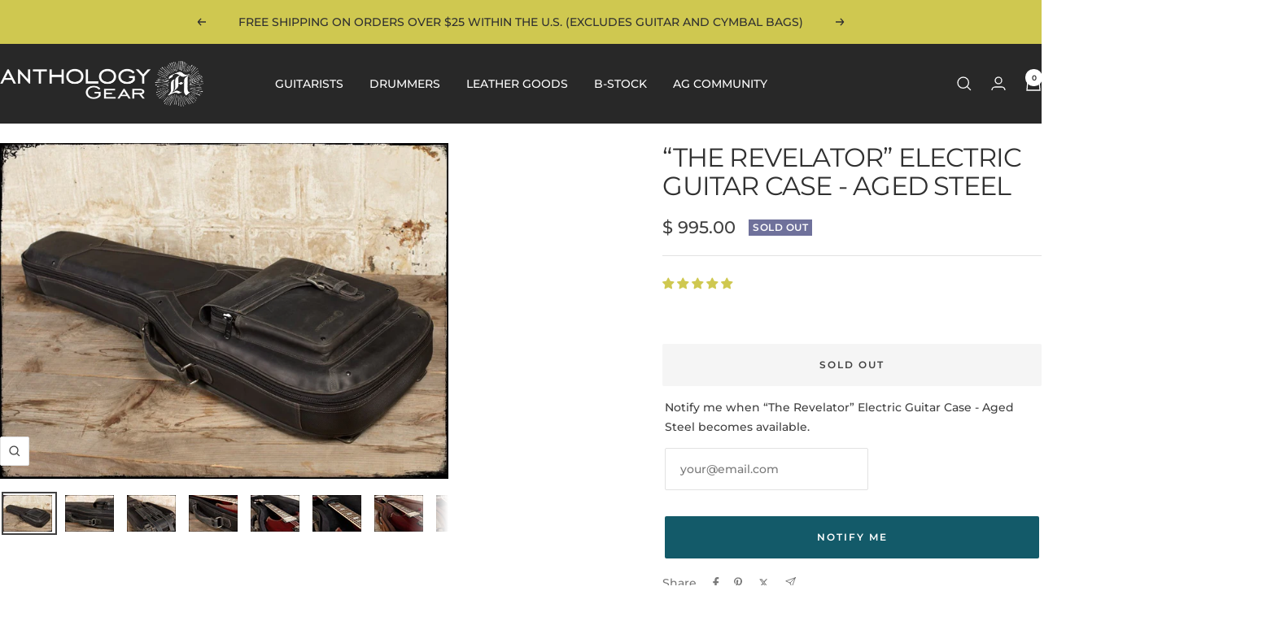

--- FILE ---
content_type: text/javascript; charset=utf-8
request_url: https://www.anthologygearwear.com/products/leather-guitar-case-aged-steel.js
body_size: 1282
content:
{"id":407194688,"title":"“The Revelator” Electric Guitar Case - Aged Steel","handle":"leather-guitar-case-aged-steel","description":"\u003cp\u003e“The Revelator” was designed as a special hybrid between a gig bag and a hard shell case. Inside “The Revelator” leather guitar case, your guitar sits in a bed of comfort. Outside, like a hard shell case, “The Revelator” affords total protection under the most extreme conditions.\u003c\/p\u003e\n\u003cp\u003eBuilt for standard body electric guitars, ie. Les Pauls, Tele's, Strat's, etc. If you have questions about whether your guitar will fit, see dimensions below.\u003c\/p\u003e\n\u003ch2\u003eLEATHER ELECTRIC GUITAR CASE FEATURES\u003c\/h2\u003e\n\u003cp\u003e• Thickly padded soft interior with high-grade, ultra plush suede\u003cbr\u003e • Pliable, shock absorbing exterior cage for maximum protection\u003cbr\u003e • Neck support system with stabilizing strap\u003cbr\u003e • Multi-pocket front pouch (10.5\" x 10.5\" x 2\")\u003cbr\u003e • Padded ergonomic handle, steel reinforced at the body for durability\u003cbr\u003e • 2 padded removable shoulder straps\u003cbr\u003e • Zippered back pouch for sheet music or laptop\u003cbr\u003e • Interior protection pads at headstock and tail peg\u003cbr\u003e • Highest grade full-grain leather\u003cbr\u003e • Highest industrial grade thread\u003cbr\u003e • Rivet support at stress points\u003cbr\u003e • Heavy duty zippers\u003c\/p\u003e\n\u003ch3\u003e\n\u003cem\u003eDimensions\u003c\/em\u003e:\u003c\/h3\u003e\n\u003cp\u003e\u003cstrong\u003eWeight\u003c\/strong\u003e: \u003cbr\u003e• 10 lbs.\u003c\/p\u003e\n\u003cp\u003e\u003cstrong\u003eExterior\u003c\/strong\u003e:\u003cbr\u003e • Length - 42\"\u003cbr\u003e • Width - Lower Bout 16\"\u003cbr\u003e • Depth - body 6\", incl. pouch 8\"\u003c\/p\u003e\n\u003cp\u003e\u003cstrong\u003eInterior\u003c\/strong\u003e:\u003cbr\u003e • Length - 40\" (neck only 24\")\u003cbr\u003e • Width - 14\"\u003cbr\u003e • Depth - 3\"\u003c\/p\u003e","published_at":"2015-01-19T06:23:00-08:00","created_at":"2015-01-19T06:23:10-08:00","vendor":"Anthology Gear Wear","type":"Guitar Case","tags":["meta-related-collection-guitar-cases","reverbsync:off"],"price":99500,"price_min":99500,"price_max":99500,"available":false,"price_varies":false,"compare_at_price":0,"compare_at_price_min":0,"compare_at_price_max":0,"compare_at_price_varies":false,"variants":[{"id":1110870112,"title":"Default Title","option1":"Default Title","option2":null,"option3":null,"sku":"RG-SB-ELE-AS","requires_shipping":true,"taxable":true,"featured_image":null,"available":false,"name":"“The Revelator” Electric Guitar Case - Aged Steel","public_title":null,"options":["Default Title"],"price":99500,"weight":18597,"compare_at_price":0,"inventory_quantity":0,"inventory_management":"shopify","inventory_policy":"deny","barcode":"","requires_selling_plan":false,"selling_plan_allocations":[]}],"images":["\/\/cdn.shopify.com\/s\/files\/1\/0744\/3709\/products\/the-revelator-aged-steel-1.jpg?v=1549215966","\/\/cdn.shopify.com\/s\/files\/1\/0744\/3709\/products\/the-revelator-aged-steel-2.jpg?v=1549215974","\/\/cdn.shopify.com\/s\/files\/1\/0744\/3709\/products\/the-revelator-aged-steel-3.jpg?v=1549215981","\/\/cdn.shopify.com\/s\/files\/1\/0744\/3709\/products\/the-revelator-aged-steel-4.jpg?v=1549215991","\/\/cdn.shopify.com\/s\/files\/1\/0744\/3709\/products\/the-revelator-aged-steel-5.jpg?v=1549216002","\/\/cdn.shopify.com\/s\/files\/1\/0744\/3709\/products\/the-revelator-aged-steel-6.jpg?v=1549216015","\/\/cdn.shopify.com\/s\/files\/1\/0744\/3709\/products\/the-revelator-black-whiskey-5.jpg?v=1511674176","\/\/cdn.shopify.com\/s\/files\/1\/0744\/3709\/products\/the-revelator-black-whiskey-6.jpg?v=1511674176"],"featured_image":"\/\/cdn.shopify.com\/s\/files\/1\/0744\/3709\/products\/the-revelator-aged-steel-1.jpg?v=1549215966","options":[{"name":"Title","position":1,"values":["Default Title"]}],"url":"\/products\/leather-guitar-case-aged-steel","media":[{"alt":"Leather Guitar Case for Electric Guitar","id":11270062124,"position":1,"preview_image":{"aspect_ratio":1.332,"height":751,"width":1000,"src":"https:\/\/cdn.shopify.com\/s\/files\/1\/0744\/3709\/products\/the-revelator-aged-steel-1.jpg?v=1549215966"},"aspect_ratio":1.332,"height":751,"media_type":"image","src":"https:\/\/cdn.shopify.com\/s\/files\/1\/0744\/3709\/products\/the-revelator-aged-steel-1.jpg?v=1549215966","width":1000},{"alt":"Leather Guitar Case for Electric Guitar","id":11270094892,"position":2,"preview_image":{"aspect_ratio":1.332,"height":751,"width":1000,"src":"https:\/\/cdn.shopify.com\/s\/files\/1\/0744\/3709\/products\/the-revelator-aged-steel-2.jpg?v=1549215974"},"aspect_ratio":1.332,"height":751,"media_type":"image","src":"https:\/\/cdn.shopify.com\/s\/files\/1\/0744\/3709\/products\/the-revelator-aged-steel-2.jpg?v=1549215974","width":1000},{"alt":"Leather Guitar Case for Electric Guitar","id":11270127660,"position":3,"preview_image":{"aspect_ratio":1.332,"height":751,"width":1000,"src":"https:\/\/cdn.shopify.com\/s\/files\/1\/0744\/3709\/products\/the-revelator-aged-steel-3.jpg?v=1549215981"},"aspect_ratio":1.332,"height":751,"media_type":"image","src":"https:\/\/cdn.shopify.com\/s\/files\/1\/0744\/3709\/products\/the-revelator-aged-steel-3.jpg?v=1549215981","width":1000},{"alt":"Leather Guitar Case for Electric Guitar","id":11270160428,"position":4,"preview_image":{"aspect_ratio":1.332,"height":751,"width":1000,"src":"https:\/\/cdn.shopify.com\/s\/files\/1\/0744\/3709\/products\/the-revelator-aged-steel-4.jpg?v=1549215991"},"aspect_ratio":1.332,"height":751,"media_type":"image","src":"https:\/\/cdn.shopify.com\/s\/files\/1\/0744\/3709\/products\/the-revelator-aged-steel-4.jpg?v=1549215991","width":1000},{"alt":"Leather Guitar Case for Electric Guitar","id":11270193196,"position":5,"preview_image":{"aspect_ratio":1.332,"height":751,"width":1000,"src":"https:\/\/cdn.shopify.com\/s\/files\/1\/0744\/3709\/products\/the-revelator-aged-steel-5.jpg?v=1549216002"},"aspect_ratio":1.332,"height":751,"media_type":"image","src":"https:\/\/cdn.shopify.com\/s\/files\/1\/0744\/3709\/products\/the-revelator-aged-steel-5.jpg?v=1549216002","width":1000},{"alt":"Leather Guitar Case for Electric Guitar","id":11270225964,"position":6,"preview_image":{"aspect_ratio":1.332,"height":751,"width":1000,"src":"https:\/\/cdn.shopify.com\/s\/files\/1\/0744\/3709\/products\/the-revelator-aged-steel-6.jpg?v=1549216015"},"aspect_ratio":1.332,"height":751,"media_type":"image","src":"https:\/\/cdn.shopify.com\/s\/files\/1\/0744\/3709\/products\/the-revelator-aged-steel-6.jpg?v=1549216015","width":1000},{"alt":null,"id":11270258732,"position":7,"preview_image":{"aspect_ratio":1.332,"height":751,"width":1000,"src":"https:\/\/cdn.shopify.com\/s\/files\/1\/0744\/3709\/products\/the-revelator-black-whiskey-5.jpg?v=1511674176"},"aspect_ratio":1.332,"height":751,"media_type":"image","src":"https:\/\/cdn.shopify.com\/s\/files\/1\/0744\/3709\/products\/the-revelator-black-whiskey-5.jpg?v=1511674176","width":1000},{"alt":null,"id":11270291500,"position":8,"preview_image":{"aspect_ratio":1.332,"height":751,"width":1000,"src":"https:\/\/cdn.shopify.com\/s\/files\/1\/0744\/3709\/products\/the-revelator-black-whiskey-6.jpg?v=1511674176"},"aspect_ratio":1.332,"height":751,"media_type":"image","src":"https:\/\/cdn.shopify.com\/s\/files\/1\/0744\/3709\/products\/the-revelator-black-whiskey-6.jpg?v=1511674176","width":1000}],"requires_selling_plan":false,"selling_plan_groups":[]}

--- FILE ---
content_type: text/javascript
request_url: https://www.anthologygearwear.com/cdn/shop/t/25/assets/custom.js?v=167639537848865775061726669335
body_size: -707
content:
//# sourceMappingURL=/cdn/shop/t/25/assets/custom.js.map?v=167639537848865775061726669335
